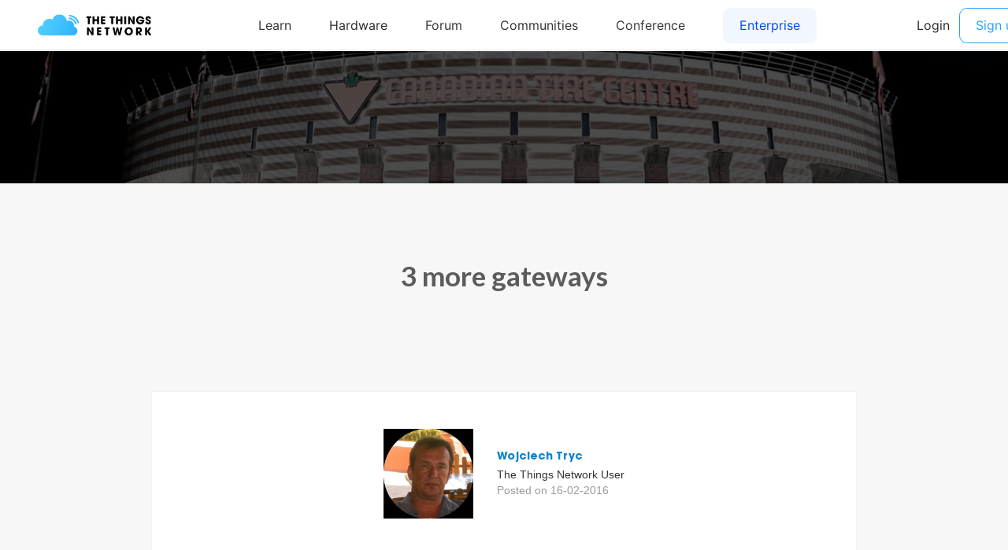

--- FILE ---
content_type: text/html; charset=utf-8
request_url: https://www.thethingsnetwork.org/community/kanata/post/3-more-gateways
body_size: 682
content:
<!DOCTYPE html>
<html lang="en" prefix="og: http://ogp.me/ns#" class="ttui-disable-font-smoothing">
    <head>
        <!-- Google Tag Manager -->
        <script async src="/static/common/js/gt.89450084d2c5.js"></script>
        <!-- End Google Tag Manager -->

        <title>3 more gateways - Post - The Things Network</title>

        <!-- META -->
        <meta charset="UTF-8">
        <meta name="viewport" content="width=device-width, initial-scale=1.0, maximum-scale=1.0, user-scalable=no">
        <meta name="author" content="The Things Network">
        <meta name="description" content="The Things Network">
        <meta name="keywords" content="lorawan, lora, internet of things, iot, the things network">
        <meta http-equiv="Content-Type" content="text/html; charset=UTF-8">
        <meta name="google-site-verification" content="cfDbRAW2LRts8AeU8Zsd-4ESMGj-HUpf40tmybcSCpE" />

        <!-- OPEN GRAPH -->
        <meta property="og:site_name" content="The Things Network" />
        
            <meta property="og:url" content="https://www.thethingsnetwork.org/community/kanata/post/3-more-gateways" />
        
        <meta property="og:type" content="website" />
        
    <meta name="twitter:card" content="summary">
    <meta name="twitter:url" content="https://www.thethingsnetwork.org/community/kanata/post/3-more-gateways">
    <meta name="twitter:title" content="3 more gateways">
    <meta name="twitter:description" content="Thanks to new community members, 3 more gateways will be active before mid March 2016. Lets keep the ball rolling. Wojtek">
    <meta name="twitter:image" content="https://thethingsnetwork.org/media/communities/headers/61.medium.jpg">
    <meta name="twitter:width" content="640">
    <meta name="twitter:height" content="360">

    <meta property="og:title" content="3 more gateways - The Things Network" />
    <meta property="og:description" content="Thanks to new community members, 3 more gateways will be active before mid March 2016. Lets keep the ball rolling. Wojtek" />
    <meta property="og:image" content="https://thethingsnetwork.org/media/communities/headers/61.medium.jpg" />
    <meta property="og:image:width" content="640"/>
    <meta property="og:image:height" content="360"/>


        <!-- Google Structured Data -->
        <script type="application/ld+json">
            {
            "@context": "https://schema.org",
            "@type": "Organization",
            "name": "The Things Network",
            "description": "We are building a global open free crowdsourced long range low power IoT data network.",
            "url": "https://www.thethingsnetwork.org/",
            "logo": "https://www.thethingsnetwork.org/spa/static/img/b403019.png",
            "sameAs": [
                "https://www.facebook.com/thethingsnetwork/",
                "https://www.instagram.com/thethingsntwrk/",
                "https://www.linkedin.com/company/the-things-network/",
                "https://twitter.com/thethingsntwrk",
                "https://www.youtube.com/channel/UCv85CXnZUXEKnlZpQapTAwQ"
            ]
            }
        </script>
        <script src="/static/common/dist/js/main.de878e1330e4.js"></script>

        <!-- Favicons -->
        <link rel="apple-touch-icon-precomposed" href="/static/common/favicon/favicon-152.6c70a98e264d.png">

<meta name="msapplication-TileColor" content="#FFFFFF">
<meta name="msapplication-TileImage" content="/static/common/favicon/favicon-144.61bd01a950fb.png">

<meta name="application-name" content="The Things Network">
<meta name="msapplication-tooltip" content="Tooltip">
<meta name="msapplication-config" content="/static/common/favicon/ieconfig.54334a5ee30c.xml">

<link rel="icon" href="/static/common/favicon/favicon-32.61b30f85680a.png" sizes="32x32">
<link rel="icon" href="/static/common/favicon/favicon-57.83b86c64dc82.png" sizes="57x57">
<link rel="icon" href="/static/common/favicon/favicon-76.7dcf8fa36dfc.png" sizes="76x76">
<link rel="icon" href="/static/common/favicon/favicon-96.27ac17adaa8b.png" sizes="96x96">
<link rel="icon" href="/static/common/favicon/favicon-120.e1526731335e.png" sizes="120x120">
<link rel="icon" href="/static/common/favicon/favicon-128.fabea041224c.png" sizes="128x128">
<link rel="icon" href="/static/common/favicon/favicon-144.61bd01a950fb.png" sizes="144x144">
<link rel="icon" href="/static/common/favicon/favicon-152.6c70a98e264d.png" sizes="152x152">
<link rel="icon" href="/static/common/favicon/favicon-180.fcd414307ca3.png" sizes="180x180">
<link rel="icon" href="/static/common/favicon/favicon-195.c55ce09d66da.png" sizes="195x195">
<link rel="icon" href="/static/common/favicon/favicon-228.bea53ec4b10b.png" sizes="228x228">
<link rel="icon" href="/static/common/favicon/smalltile.fabea041224c.png" sizes="128x128">
<link rel="icon" href="/static/common/favicon/mediumtile.3d42f7faac82.png" sizes="270x270">
<link rel="icon" href="/static/common/favicon/widetile.3d42f7faac82.png" sizes="558x270">
<link rel="icon" href="/static/common/favicon/largetile.eb144ebab4d1.png" sizes="558x558">
<link rel="shortcut icon" sizes="196x196" href="/static/common/favicon/favicon-196.277278d69ddc.png">
        <link rel="stylesheet" type="text/css" href="https://fonts.googleapis.com/css?family=Lato:400,700,900"/>
        <link rel="stylesheet" type="text/css" href="/static/common/css/ionicons.min.7b268418a9fe.css"/>
        <link rel="stylesheet" type="text/css" href="/static/common/css/animate.min.178b651958ce.css"/>
        
        <link rel="stylesheet" type="text/css" href="/static/common/css/bootstrap.096e6546405f.css"/>
        
        <link rel="stylesheet" type="text/css" href="/static/common/dist/css/main.ee16f81054db.css"/>

        
    <link href="/static/ttn/css/legacy.0dd3ec22650f.css" rel='stylesheet' type='text/css'>

        
    </head>
    <body class="theme-ttn">
        <ttui-cookie id="cookie-banner"></ttui-cookie>
        
          <ttn-header></ttn-header>
        

        

    

    <div class="frontpage-small" style="background-image: url('https://thethingsnetwork.org/media/communities/headers/61.large.jpg');"></div>


        
    <div class="title-above-section" id="article-page">
        <h1>3 more gateways</h1>
        <section class="markdown">
            
            
                <div class="author">
                    <div class="picture">
                        <a href="/u/wojciech">
                            

    <div class="hexagone-picture">
        <div class="overlay"></div>
        <div
            class="img"
            alt="Wojciech Tryc profile picture"
            style="background-image: url('https://id.thethingsnetwork.org/pictures/wojciech/thumbnail');"
        ></div>
    </div>
                        </a>
                    </div>
                    <div class="infos">
                        <a href="/u/wojciech" style="border-bottom: none; margin: 0 !important">
                            <h5>Wojciech Tryc</h5>
                        </a>
                        <p>The Things Network User</p>
                        <p class="date">Posted on 16-02-2016</p>
                    </div>
                </div>
            
            <div class="post" id="article-content">
                <p>Thanks to new community members, 3 more gateways will be active before mid March 2016. Lets keep the ball rolling. Wojtek</p>

                <img src="https://thethingsnetwork.org/media/communities/headers/61.medium.jpg" style="max-width:100%;">
            </div>

            <div class="actions">
                <div class="buttons">
                    <a class="box" href="/community/kanata/">Back to Kanata</a>
                    
                </div>
                <div class="share">
                    <span class="ion-social-facebook-outline"></span>
                    <span class="ion-social-twitter-outline"></span>
                    <span class="ion-social-linkedin-outline"></span>
                </div>
            </div>
        </section>
    </div>

        
        <div class="ttn-footer"><div class="ttui-container ttn-footer__wrapper"><ttn-footer class="theme-ttn"></ttn-footer></div></div>
        
            <script src="/static/common/js/jquery-2.1.3.0bdc04968d2f.js"></script>
        
        <script src="/static/common/js/cookie.591afde2c690.js"></script>
        <script src="/static/common/js/bootstrap.2e4e51c14940.js"></script>
        <script src="/static/common/js/bootstrap-notify.min.35eb2c218552.js"></script>
        <script src="https://cdn.jsdelivr.net/npm/promise-polyfill@7/dist/polyfill.min.js"></script>
        <script src="https://cdnjs.cloudflare.com/ajax/libs/fetch/2.0.3/fetch.min.js"></script>

        

        
    <script src="/static/post/js/share_post_social_media.27d73ce7d954.js" data-title='3 more gateways' data-author='Wojciech Tryc'></script>

    </body>
</html>

--- FILE ---
content_type: text/javascript; charset="utf-8"
request_url: https://www.thethingsnetwork.org/static/common/js/cookie.591afde2c690.js
body_size: -1115
content:
var cookieBanner = document.getElementById("cookie-banner");
window.addEventListener("ttuicookieaccept", cookieAccept, { capture: true, once: true } );
var cookieAcceptKey = 'ttn-ca'
var timezone = Intl.DateTimeFormat().resolvedOptions().timeZone;

if (readCookieAccept() || !timezone.includes("Europe") ) {
    cookieBanner.setAttribute('accepted', true);
}

function readCookieAccept() {
    return localStorage.getItem(cookieAcceptKey)
}

function cookieAccept() {
    localStorage.setItem(cookieAcceptKey, true);
}
